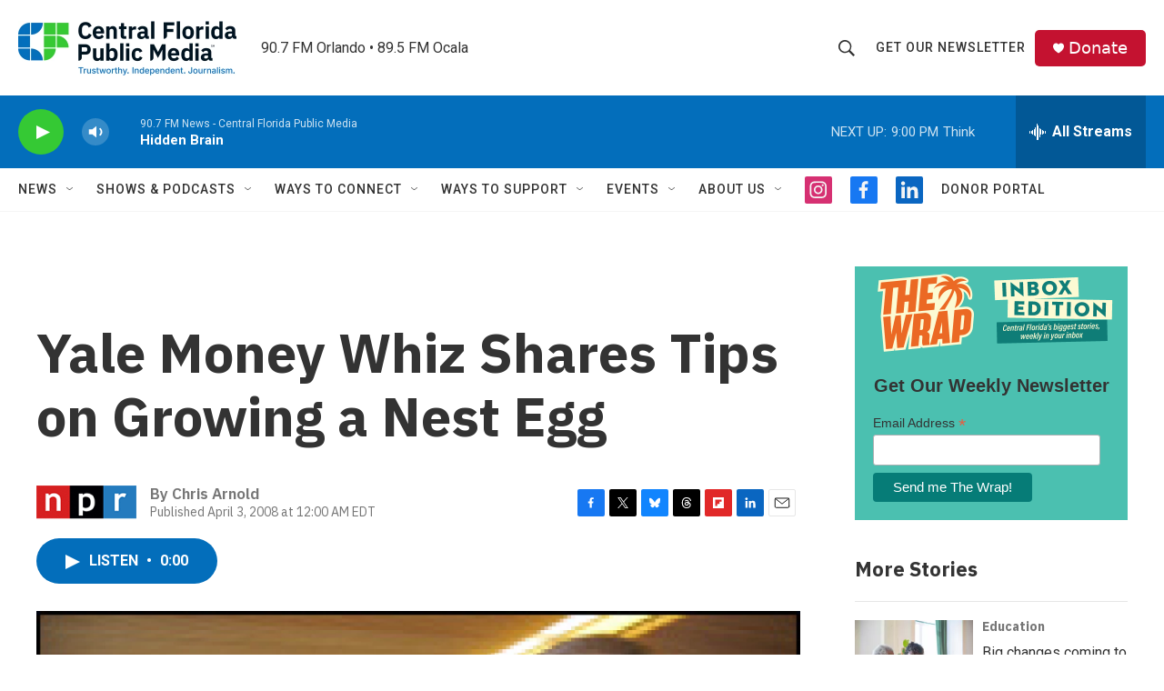

--- FILE ---
content_type: text/html; charset=utf-8
request_url: https://www.google.com/recaptcha/api2/aframe
body_size: 183
content:
<!DOCTYPE HTML><html><head><meta http-equiv="content-type" content="text/html; charset=UTF-8"></head><body><script nonce="vs_bjWI4brHNSRj87s1ozw">/** Anti-fraud and anti-abuse applications only. See google.com/recaptcha */ try{var clients={'sodar':'https://pagead2.googlesyndication.com/pagead/sodar?'};window.addEventListener("message",function(a){try{if(a.source===window.parent){var b=JSON.parse(a.data);var c=clients[b['id']];if(c){var d=document.createElement('img');d.src=c+b['params']+'&rc='+(localStorage.getItem("rc::a")?sessionStorage.getItem("rc::b"):"");window.document.body.appendChild(d);sessionStorage.setItem("rc::e",parseInt(sessionStorage.getItem("rc::e")||0)+1);localStorage.setItem("rc::h",'1769475831703');}}}catch(b){}});window.parent.postMessage("_grecaptcha_ready", "*");}catch(b){}</script></body></html>